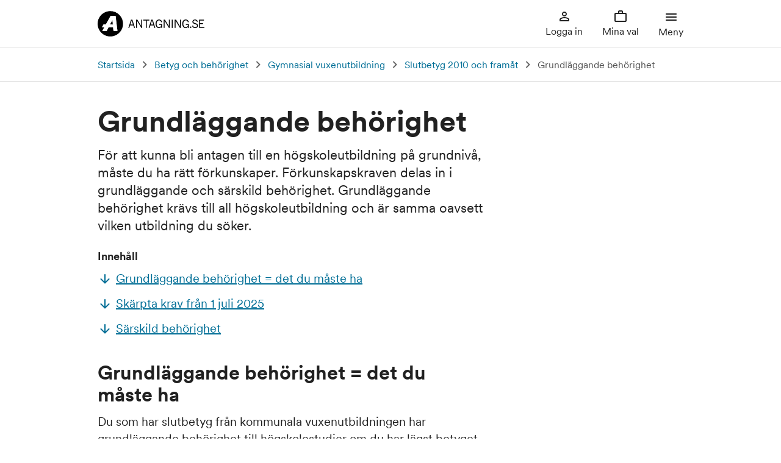

--- FILE ---
content_type: text/html; charset=utf-8
request_url: https://www.antagning.se/sv/betyg-och-behorighet/gymnasial-vuxenutbildning/slutbetyg-2010-och-framat/grundlaggande-behorighet/
body_size: 5498
content:

<!DOCTYPE html>
<html lang="sv" prefix="og: https://ogp.me/ns#">
<head>
    <title>Grundl&#228;ggande beh&#246;righet</title>
    <meta charset="utf-8">
    <meta name="viewport" content="width=device-width, initial-scale=1, shrink-to-fit=no">
    <meta name="msapplication-TileColor" content="#ffffff">
    <meta name="theme-color" content="#ffffff">

    <link rel="preload" href="/Static/Fonts/CircularXXSub-RegularSubset.woff2" as="font" type="font/woff2" crossorigin>
    <link rel="preload" href="/Static/Fonts/CircularXXSub-MediumSubset.woff2" as="font" type="font/woff2" crossorigin>
    <link rel="preload" href="/Static/Fonts/CircularXXSub-BoldSubset.woff2" as="font" type="font/woff2" crossorigin>


        <meta name="description" content="F&#246;r att kunna bli antagen till en h&#246;gskoleutbildning p&#229; grundniv&#229;, m&#229;ste du ha r&#228;tt f&#246;rkunskaper.  F&#246;rkunskapskraven delas in i grundl&#228;ggande och s&#228;rskild beh&#246;righet. Grundl&#228;ggande beh&#246;righet kr&#228;vs till all h&#246;gskoleutbildning och &#228;r samma oavsett vilken utbildning du s&#246;ker.">
        <meta property="og:description" content="F&#246;r att kunna bli antagen till en h&#246;gskoleutbildning p&#229; grundniv&#229;, m&#229;ste du ha r&#228;tt f&#246;rkunskaper.  F&#246;rkunskapskraven delas in i grundl&#228;ggande och s&#228;rskild beh&#246;righet. Grundl&#228;ggande beh&#246;righet kr&#228;vs till all h&#246;gskoleutbildning och &#228;r samma oavsett vilken utbildning du s&#246;ker.">



    <meta property="og:title" content="Grundl&#228;ggande beh&#246;righet">
    <meta property="og:type" content="website">
    <meta property="twitter:card" content="summary_large_image">

        <meta property="og:url" content="https://www.antagning.se/se/start">
        <meta property="og:site_name" content="Antagning.se">
        <meta property="og:image" content="http://www.antagning.se/images/designsystem/logo/og-image.jpg">
        <meta property="og:image:secure_url" content="https://www.antagning.se/images/designsystem/logo/og-image.jpg">
        <meta property="og:locale" content="sv_SE">
        <meta property="twitter:site" content="&commat;antagningse">

    <link rel="stylesheet" href="/Static/css/infoweb.min.css">
    <link rel="apple-touch-icon" sizes="180x180" href="/apple-touch-icon.png">
    <link rel="icon" type="image/png" sizes="32x32" href="/favicon-32x32.png">
    <link rel="icon" type="image/png" sizes="16x16" href="/favicon-16x16.png">
    <link rel="mask-icon" href="/safari-pinned-tab.svg" color="#5bbad5">

    <link href="https://www.antagning.se/sv/betyg-och-behorighet/gymnasial-vuxenutbildning/slutbetyg-2010-och-framat/grundlaggande-behorighet/" rel="canonical" />
    
    

    
    <script src="/Static/js/3pp/jquery-3.7.1.min.js"></script>
</head>

<body>

    
    



<header>

<noscript>
    <div class="technical_banner">
        <div class="warningmessageblock icon">
            <p class="banner_header block">Aktivera JavaScript</p>
            <p>Du verkar inte ha JavaScript aktiverat i din webbl&#228;sare. F&#246;r att kunna anv&#228;nda alla funktioner p&#229; Antagning.se m&#229;ste du till&#229;ta JavaScript i din webbl&#228;sare eller uppgradera till en webbl&#228;sare som kan hantera JavaScript.</p>
        </div>
    </div>
</noscript>

    <div class="header">
        <a href="#maintag" tabindex="0" class="skiplink">Till inneh&#229;ll p&#229; sidan</a>
            <a href="/se/start" class="a-logo">
                <picture>
                    <source media="(max-width:768px)" srcset="/Static/gfx/logo/a-logotype.svg" >
                    <img src="/Static/gfx/logo/a-logo-full-a.svg" alt="Till startsidan" >
                </picture>
            </a>
        


<div class="menu-buttons">


<div class="menu-button-container mypages-menu-container">

        <button type="button" class="menu-button login-button">
            <svg class='icon i-person-outline' aria-hidden='true'><use href='/Static/gfx/icons.svg#i-person-outline'></use></svg>
            Logga in
        </button>
</div>

    <div class="menu-button-container selection-menu-container">
        <button type="button" class="menu-button selection-button " >
            <span class="selection-notice-container">
                <svg class='icon i-work-outline' aria-hidden='true'><use href='/Static/gfx/icons.svg#i-work-outline'></use></svg>

            </span>
            Mina val
        </button>
    </div>

    <div class="menu-button-container navigation-menu-container">
        <button type="button" class="menu-button menu-toggle-button-burger" aria-haspopup="true" aria-expanded="false">
            <span class="icon-container-cms-burger-menu">
                <svg class='icon i-menu-burger' aria-hidden='true'><use href='/Static/gfx/icons.svg#i-menu-burger'></use></svg>
            </span>
            <span class="icon-container-cms-close-menu hide">
                <svg class='icon i-round-close' aria-hidden='true'><use href='/Static/gfx/icons.svg#i-round-close'></use></svg>
            </span>
            Meny
        </button>



<div class="menu-container">
    <div class="navigation-heading">Meny<button type="button" class="close-button"><span class="screen-reader-only">St&#228;ng huvudnavigation</span></button></div>
    <nav aria-label="Huvudnavigation">
            <ul class="plain-list menu-part">
        <li class="menu-heading ">
            <div class="menu-wrapper">
                <a href="https://www.antagning.se/se/search" class="plain-link menu-heading-item-link  ">
                    Hitta utbildningar
                </a>
            </div>
            <ul class="plain-list menu-body  hide">
                
            </ul>
        </li>

    </ul>
    <ul class="plain-list menu-part">
        <li class="menu-heading expanded">
            <div class="menu-wrapper">
                <a href="/sv/betyg-och-behorighet/" class="plain-link menu-heading-item-link  ">
                    Betyg och beh&#246;righet
                </a>
                    <button type="button" class="navigation-toggle-button expanded" aria-haspopup="true" aria-expanded="false">
                        <span class="expand-icon"></span>
                        <span class="screen-reader-only">Undermeny f&#246;r Betyg och beh&#246;righet</span>
                    </button>
            </div>
            <ul class="plain-list menu-body  expanded">
                    <li class="menu-item">
        <a class="plain-link menu-sublevel-item-link" href="/sv/betyg-och-behorighet/gymnasieskolan/">Gymnasieskolan</a>
    </li>
    <li class="menu-item active">
        <a class="plain-link menu-sublevel-item-link" href="/sv/betyg-och-behorighet/gymnasial-vuxenutbildning/">Gymnasial vuxenutbildning</a>
    </li>
    <li class="menu-item">
        <a class="plain-link menu-sublevel-item-link" href="/sv/betyg-och-behorighet/amnesbetyg-pa-gymnasieniva-gy25/">&#196;mnesbetyg (Gy25)</a>
    </li>
    <li class="menu-item">
        <a class="plain-link menu-sublevel-item-link" href="/sv/betyg-och-behorighet/utlandsk-gymnasieutbildning/">Utl&#228;ndsk gymnasieutbildning</a>
    </li>
    <li class="menu-item">
        <a class="plain-link menu-sublevel-item-link" href="/sv/betyg-och-behorighet/folkhogskola/">Folkh&#246;gskola</a>
    </li>
    <li class="menu-item">
        <a class="plain-link menu-sublevel-item-link" href="/sv/betyg-och-behorighet/reell-kompetens/">Reell kompetens</a>
    </li>
    <li class="menu-item">
        <a class="plain-link menu-sublevel-item-link" href="/sv/betyg-och-behorighet/international-baccalaureate/">International Baccalaureate</a>
    </li>
    <li class="menu-item">
        <a class="plain-link menu-sublevel-item-link" href="/sv/betyg-och-behorighet/behorighet/">Beh&#246;righet</a>
    </li>

            </ul>
        </li>

    </ul>
    <ul class="plain-list menu-part">
        <li class="menu-heading ">
            <div class="menu-wrapper">
                <a href="/sv/anmal-dig-sa-har/" class="plain-link menu-heading-item-link  ">
                    Anm&#228;l dig s&#229; h&#228;r
                </a>
                    <button type="button" class="navigation-toggle-button " aria-haspopup="true" aria-expanded="false">
                        <span class="expand-icon"></span>
                        <span class="screen-reader-only">Undermeny f&#246;r Anm&#228;l dig s&#229; h&#228;r</span>
                    </button>
            </div>
            <ul class="plain-list menu-body  hide">
                    <li class="menu-item">
        <a class="plain-link menu-sublevel-item-link" href="/sv/anmal-dig-sa-har/viktiga-datum/">Viktiga datum</a>
    </li>
    <li class="menu-item">
        <a class="plain-link menu-sublevel-item-link" href="/sv/anmal-dig-sa-har/tva-vagar-till-webbanmalan/">Dags att g&#246;ra en anm&#228;lan</a>
    </li>
    <li class="menu-item">
        <a class="plain-link menu-sublevel-item-link" href="/sv/anmal-dig-sa-har/prioritera---tank-pa-ordningen/">Prioritera - t&#228;nk p&#229; ordningen</a>
    </li>
    <li class="menu-item">
        <a class="plain-link menu-sublevel-item-link" href="/sv/anmal-dig-sa-har/ladda-upp-ratt-papper/">Ladda upp r&#228;tt dokument</a>
    </li>
    <li class="menu-item">
        <a class="plain-link menu-sublevel-item-link" href="/sv/anmal-dig-sa-har/anmalan-till-magister-och-master/">Anm&#228;lan till magister och master</a>
    </li>
    <li class="menu-item">
        <a class="plain-link menu-sublevel-item-link" href="/sv/anmal-dig-sa-har/sekretessmarkerade-personuppgifter/">F&#246;r dig med sekretessmarkerade personuppgifter</a>
    </li>

            </ul>
        </li>

    </ul>
    <ul class="plain-list menu-part">
        <li class="menu-heading ">
            <div class="menu-wrapper">
                <a href="/sv/efter-anmalan/" class="plain-link menu-heading-item-link  ">
                    Efter anm&#228;lan
                </a>
                    <button type="button" class="navigation-toggle-button " aria-haspopup="true" aria-expanded="false">
                        <span class="expand-icon"></span>
                        <span class="screen-reader-only">Undermeny f&#246;r Efter anm&#228;lan</span>
                    </button>
            </div>
            <ul class="plain-list menu-body  hide">
                    <li class="menu-item">
        <a class="plain-link menu-sublevel-item-link" href="/sv/efter-anmalan/antagningsbesked-och-svar/">Antagningsbesked och svar</a>
    </li>
    <li class="menu-item">
        <a class="plain-link menu-sublevel-item-link" href="/sv/efter-anmalan/platsfordelning-och-urval/">Platsf&#246;rdelning och urval</a>
    </li>

            </ul>
        </li>

    </ul>
    <ul class="plain-list menu-part">
        <li class="menu-heading ">
            <div class="menu-wrapper">
                <a href="/sv/studier-pa-hogskoleniva/" class="plain-link menu-heading-item-link  ">
                    Om studier p&#229; h&#246;gskoleniv&#229;
                </a>
                    <button type="button" class="navigation-toggle-button " aria-haspopup="true" aria-expanded="false">
                        <span class="expand-icon"></span>
                        <span class="screen-reader-only">Undermeny f&#246;r Om studier p&#229; h&#246;gskoleniv&#229;</span>
                    </button>
            </div>
            <ul class="plain-list menu-body  hide">
                    <li class="menu-item">
        <a class="plain-link menu-sublevel-item-link" href="/sv/studier-pa-hogskoleniva/studier-pa-hogskoleniva/">Olika niv&#229;er</a>
    </li>
    <li class="menu-item">
        <a class="plain-link menu-sublevel-item-link" href="/sv/studier-pa-hogskoleniva/basar/">Bas&#229;r</a>
    </li>
    <li class="menu-item">
        <a class="plain-link menu-sublevel-item-link" href="/sv/studier-pa-hogskoleniva/anmalnings--och-studieavgifter/">Anm&#228;lnings- och studieavgifter</a>
    </li>
    <li class="menu-item">
        <a class="plain-link menu-sublevel-item-link" href="/sv/studier-pa-hogskoleniva/universitetens-och-hogskolornas-webbplatser/">Universitetens och h&#246;gskolornas webbplatser</a>
    </li>
    <li class="menu-item">
        <a class="plain-link menu-sublevel-item-link" href="/sv/studier-pa-hogskoleniva/antagningsstatistik/">Antagningsstatistik</a>
    </li>
    <li class="menu-item">
        <a class="plain-link menu-sublevel-item-link" href="/sv/studier-pa-hogskoleniva/liten-ordlista/">Ordlista</a>
    </li>

            </ul>
        </li>

    </ul>
    <ul class="plain-list menu-part">
        <li class="menu-heading ">
            <div class="menu-wrapper">
                <a href="/sv/vanliga-fragor-och-svar/" class="plain-link menu-heading-item-link  ">
                    Vanliga fr&#229;gor och svar
                </a>
                    <button type="button" class="navigation-toggle-button " aria-haspopup="true" aria-expanded="false">
                        <span class="expand-icon"></span>
                        <span class="screen-reader-only">Undermeny f&#246;r Vanliga fr&#229;gor och svar</span>
                    </button>
            </div>
            <ul class="plain-list menu-body  hide">
                    <li class="menu-item">
        <a class="plain-link menu-sublevel-item-link" href="/sv/vanliga-fragor-och-svar/sok-bland-vara-fragor-och-svar/">S&#246;k bland v&#229;ra fr&#229;gor och svar</a>
    </li>
    <li class="menu-item">
        <a class="plain-link menu-sublevel-item-link" href="/sv/vanliga-fragor-och-svar/konto/">Inloggning och profil</a>
    </li>
    <li class="menu-item">
        <a class="plain-link menu-sublevel-item-link" href="/sv/vanliga-fragor-och-svar/anmalan/">Anm&#228;lan</a>
    </li>
    <li class="menu-item">
        <a class="plain-link menu-sublevel-item-link" href="/sv/vanliga-fragor-och-svar/antagningsbesked-och-svar/">Antagningsbesked och svar</a>
    </li>
    <li class="menu-item">
        <a class="plain-link menu-sublevel-item-link" href="/sv/vanliga-fragor-och-svar/behorighet-urval-och-urvalsgrupper/">Beh&#246;righet, urval och urvalsgrupper</a>
    </li>
    <li class="menu-item">
        <a class="plain-link menu-sublevel-item-link" href="/sv/vanliga-fragor-och-svar/behorighet-och-meriter/">Meriter och dokument</a>
    </li>
    <li class="menu-item">
        <a class="plain-link menu-sublevel-item-link" href="/sv/vanliga-fragor-och-svar/hitta-utbildningar/">Hitta utbildningar</a>
    </li>
    <li class="menu-item">
        <a class="plain-link menu-sublevel-item-link" href="/sv/vanliga-fragor-och-svar/anmalnings--och-studieavgifter/">Anm&#228;lnings- och studieavgifter</a>
    </li>
    <li class="menu-item">
        <a class="plain-link menu-sublevel-item-link" href="/sv/vanliga-fragor-och-svar/amnesbetyg-gy25/">&#196;mnesbetyg (Gy25)</a>
    </li>
    <li class="menu-item">
        <a class="plain-link menu-sublevel-item-link" href="/sv/vanliga-fragor-och-svar/aktuellt/">Aktuellt</a>
    </li>

            </ul>
        </li>

    </ul>
    <ul class="plain-list menu-part">
        <li class="menu-heading ">
            <div class="menu-wrapper">
                <a href="/sv/om-antagning.se/" class="plain-link menu-heading-item-link  ">
                    Om Antagning.se
                </a>
                    <button type="button" class="navigation-toggle-button " aria-haspopup="true" aria-expanded="false">
                        <span class="expand-icon"></span>
                        <span class="screen-reader-only">Undermeny f&#246;r Om Antagning.se</span>
                    </button>
            </div>
            <ul class="plain-list menu-body  hide">
                    <li class="menu-item">
        <a class="plain-link menu-sublevel-item-link" href="/sv/om-antagning.se/om-webblasare/">Om webbl&#228;sare</a>
    </li>
    <li class="menu-item">
        <a class="plain-link menu-sublevel-item-link" href="/sv/om-antagning.se/hantering-av-personuppgifter/">Hantering av personuppgifter</a>
    </li>
    <li class="menu-item">
        <a class="plain-link menu-sublevel-item-link" href="/sv/om-antagning.se/offentlighetsprincipen/">Offentlighetsprincipen</a>
    </li>
    <li class="menu-item">
        <a class="plain-link menu-sublevel-item-link" href="/sv/om-antagning.se/minoritetssprak/">Minoritetsspr&#229;k</a>
    </li>
    <li class="menu-item">
        <a class="plain-link menu-sublevel-item-link" href="/sv/om-antagning.se/cookies/">Cookies</a>
    </li>
    <li class="menu-item">
        <a class="plain-link menu-sublevel-item-link" href="/sv/om-antagning.se/om-webbplatsen/">Om webbplatsen</a>
    </li>
    <li class="menu-item">
        <a class="plain-link menu-sublevel-item-link" href="/sv/om-antagning.se/tillganglighet-pa-antagning.se/">Tillg&#228;nglighet</a>
    </li>

            </ul>
        </li>

    </ul>

    </nav>
    <form class="searchform" action="/sv/search" method="post">
        <div class="textfield">
            <input type="search" id="search-information" name="q" value="" autocomplete="off" placeholder="T.ex. viktiga datum" maxlength="999" class="ui-autocomplete-input">
            <label for="search-information">
                S&#246;k information
            </label>
        </div>
        <button type="submit" class="contained-button">S&#246;k</button>
    </form>
    <div class="iconlinkblock">
            <div class="menu-icon-link faq">
                <a href="/sv/vanliga-fragor-och-svar/">Antagningsservice</a>
            </div>
            </div>
</div>
    </div>
</div>
    </div>
</header>
    








<div class="breadcrumbs">

    <span class="hidden breadcrumbs-desktop">Du &#228;r h&#228;r</span>
    <span class="hidden breadcrumbs-mobile">F&#246;reg&#229;ende sida</span>

    <nav class="breadcrumbs-label" aria-label="F&#246;reg&#229;ende sida">
        <ol class="plain-list">
            <li class="path-section">
                    <a href="/se/start">Startsida</a>
            </li>

                        <li class="path-section">
                <a href="/sv/betyg-och-behorighet/">Betyg och beh&#246;righet</a>
            </li>
            <li class="path-section">
                <a href="/sv/betyg-och-behorighet/gymnasial-vuxenutbildning/">Gymnasial vuxenutbildning</a>
            </li>
            <li class="path-section">
                <a href="/sv/betyg-och-behorighet/gymnasial-vuxenutbildning/slutbetyg-2010-och-framat/">Slutbetyg 2010 och fram&#229;t</a>
            </li>
            <li class="path-current-page" aria-current="page">
                Grundl&#228;ggande beh&#246;righet
            </li>

        </ol>
    </nav>

</div>

<a tabindex="-1" id="maintag"></a>

<main class="articlepage">
    <section>
        <article class="main-content">

                            <h1>Grundl&#228;ggande beh&#246;righet</h1>

                            <p class="introduction">F&#246;r att kunna bli antagen till en h&#246;gskoleutbildning p&#229; grundniv&#229;, m&#229;ste du ha r&#228;tt f&#246;rkunskaper.  F&#246;rkunskapskraven delas in i grundl&#228;ggande och s&#228;rskild beh&#246;righet. Grundl&#228;ggande beh&#246;righet kr&#228;vs till all h&#246;gskoleutbildning och &#228;r samma oavsett vilken utbildning du s&#246;ker.</p>

                            <nav class="nav-main table-of-contents" data-toggle="toc" aria-label="Inneh&#229;llsf&#246;rteckning"></nav>

            <h2>Grundl&auml;ggande beh&ouml;righet&nbsp;= det du m&aring;ste ha</h2>
<p>Du som har slutbetyg fr&aring;n&nbsp;kommunala vuxenutbildningen har grundl&auml;ggande beh&ouml;righet till h&ouml;gskolestudier om du har l&auml;gst betyget Godk&auml;nt i:</p>
<ul>
<li>minst 2&nbsp;250 gymnasiepo&auml;ng</li>
<li>Engelska A/Engelska 5 (eller h&ouml;gre niv&aring;)</li>
<li>Matematik A/Matematik 1 (eller h&ouml;gre niv&aring;)</li>
<li>Svenska A/Svenska 1 och Svenska B/Svenska 2. Svenska 3 kan ers&auml;tta n&aring;gon av kurserna i svenska. Samma regler g&auml;ller f&ouml;r Svenska som andraspr&aring;k.</li>
</ul>
<p>Om du saknar n&aring;got av det h&auml;r kan du komplettera f&ouml;r att uppfylla kraven f&ouml;r grundl&auml;ggande beh&ouml;righet.&nbsp;</p>
<p>Samlat betygsdokument fr&aring;n gymnasiet i kombination med samlat betygsdokument fr&aring;n komvux ger inte grundl&auml;ggande beh&ouml;righet. Det kr&auml;vs ett slutbetyg eller gymnasieexamen.</p>
<h2>Sk&auml;rpta krav fr&aring;n 1 juli 2025</h2>
<p>Om du inte uppfyller de h&auml;r kraven f&ouml;r grundl&auml;ggande beh&ouml;righet senast den 1 juli 2025 sk&auml;rps kraven s&aring; att du dessutom m&aring;ste ha godk&auml;nt betyg (E) i Svenska 1, 2 och 3 eller Svenska som andraspr&aring;k 1, 2 och 3, Engelska 5 och 6 och Matematik 1, eller godk&auml;nt i motsvarande &auml;ldre kurs (observera att f&ouml;r Svenska 3 finns ingen motsvarande kurs).</p>
<p>Du m&aring;ste &auml;ven uppfylla kravet p&aring; l&auml;gst betyget Godk&auml;nt i minst 2&nbsp;250 gymnasiepo&auml;ng.</p>
<h2>S&auml;rskild beh&ouml;righet</h2>
<p>Till m&aring;nga utbildningar kr&auml;vs, f&ouml;rutom grundl&auml;ggande beh&ouml;righet, ocks&aring;&nbsp;<a href="/sv/betyg-och-behorighet/gymnasial-vuxenutbildning/slutbetyg-2010-och-framat/sarskild-behorighet/">s&auml;rskild beh&ouml;righet</a>.</p>

             



                <div class="last-updated">
                    <span>Senast uppdaterad: 04 april 2023</span>
                </div>
        </article>

        <nav class="nav-right table-of-contents" data-toggle="toc" aria-label="Inneh&#229;llsf&#246;rteckning h&#246;ger"></nav>
        
    </section>

   


</main>





<footer class="infoweb footer">
    <div class="link-footer">
        <div class="footergrid">
            <div class="footer-column">
                <h2>Kontakta oss</h2>
<p>Ring chatta eller mejla:<br /><a href="/sv/vanliga-fragor-och-svar/">Antagningsservice</a></p>
<p><a href="/sv/vanliga-fragor-och-svar/">Vanliga fr&aring;gor och svar</a></p>
<p><a href="/sv/studier-pa-hogskoleniva/universitetens-och-hogskolornas-webbplatser/">Sveriges universitet och h&ouml;gskolor</a></p>
            </div>
            <div class="footer-column">
                <h2>Om oss</h2>
<p><a href="/sv/om-antagning.se/">Om antagning.se</a></p>
<p><a href="/sv/om-antagning.se/tillganglighet-pa-antagning.se/">Tillg&auml;nglighet</a></p>
<p><a href="/sv/om-antagning.se/hantering-av-personuppgifter/">Hantering av personuppgifter</a></p>
            </div>
            <div class="footer-column">
                <h2>Andra webbplatser</h2>
<p>Utbildningar p&aring; engelska:<br /><a href="https://www.universityadmissions.se/intl/start"><span lang="en" data-lang="English">Universityadmissions</span>.se</a></p>
<p>Om att studera p&aring; h&ouml;gskolan:<br /><a href="https://www.studera.nu">Studera.nu</a></p>
<p>Anm&auml;lan till h&ouml;gskoleprovet:<br /><a href="https://www.hogskoleprov.nu">Hogskoleprov.nu</a></p>
            </div>
        </div>
    </div>
    <div class="logo-footer">
        <div class="footergrid">
            <div class="logo-wrapper">
                    <a class="uhrlogo" href="http://www.uhr.se/">
                        <img class="logo_sv" height="50" width="189" loading="lazy" src="/Static/gfx/logo/uhr-logo-rgb-lila-sv.svg" alt="Universitets- och h&#246;gskoler&#229;det">
                    </a>
                <p>I samarbete med Sveriges universitet och h&#246;gskolor</p>
            </div>
        </div>
    </div>
</footer>

    <script type="text/javascript" src="https://dl.episerver.net/current/epi-util/find.js"></script>
<script type="text/javascript">
if(typeof FindApi === 'function'){var api = new FindApi();api.setApplicationUrl('/');api.setServiceApiBaseUrl('/find_v2/');api.processEventFromCurrentUri();api.bindWindowEvents();api.bindAClickEvent();api.sendBufferedEvents();}
</script>


    <script type="module" src="/Static/js/infoweb.min.js"></script>

            <script defer data-domain="antagning.se" src="https://plausible.io/js/script.manual.tagged-events.js"></script>
        <script defer src="/Static/js/plausible-manually-events.min.js"></script>
        <script defer src="/Static/js/plausible-manually-pageview.min.js"></script>

</body>
</html>


--- FILE ---
content_type: image/svg+xml
request_url: https://www.antagning.se/Static/gfx/logo/a-logo-full-a.svg
body_size: 892
content:
<svg xmlns="http://www.w3.org/2000/svg" width="176" height="42" viewBox="0 0 176 42">
  <g fill="none">
    <polygon fill="#010101" points="20.326 22.147 25.003 22.147 24.291 14.433"/>
    <path fill="#010101" d="M35.5719,6.321 C28.549621,-0.711718307 17.5371118,-1.8039218 9.27023446,3.7124418 C1.00335708,9.22880541 -2.21497354,19.8170354 1.58375227,29.0007825 C5.38247808,38.1845297 15.1400443,43.4054653 24.8881816,41.4701754 C34.636319,39.5348855 41.659476,30.9824863 41.6619529,21.0441 C41.6743684,15.5210656 39.4822452,10.2214186 35.5719,6.321 Z M26.0169,32.865 L25.41,26.6532 L17.9886,26.6532 L14.8386,32.865 L7.623,32.865 L11.0775,26.6532 L7.1148,26.6532 L9.7566,22.1466 L13.5177,22.1466 L21.2415,8.2236 L29.4735,8.2236 L32.5227,32.865 L26.0169,32.865 Z"/>
    <path fill="#FFF" d="M21.2415,8.1228 L13.5177,22.05 L9.7566,22.05 L7.1148,26.5545 L11.0775,26.5545 L7.623,32.76 L14.8386,32.76 L17.9886,26.5503 L25.41,26.5503 L26.019,32.76 L32.4219,32.76 L29.3727,8.1228 L21.2415,8.1228 Z M20.3259,22.1466 L24.2907,14.5341 L25.0026,22.1466 L20.3259,22.1466 Z"/>
    <path fill="#010101" d="M56.9394,14.2506 L54.7113,14.2506 L50.3013,27.8292 L51.8364,27.8292 L53.1867,23.6859 L58.4367,23.6859 L59.7723,27.8292 L61.2969,27.8292 L56.9394,14.2506 Z M57.9474,22.1781 L53.6739,22.1781 L55.8222,15.5778 L57.9474,22.1781 Z"/>
    <polygon fill="#010101" points="71.595 14.251 71.595 24.906 65.174 14.301 65.142 14.251 62.954 14.251 62.954 27.829 64.46 27.829 64.46 15.897 71.61 27.779 71.641 27.829 73.093 27.829 73.093 14.251"/>
    <polygon fill="#010101" points="74.703 14.251 74.703 15.739 78.973 15.739 78.973 27.829 80.478 27.829 80.478 15.739 84.712 15.739 84.712 14.251"/>
    <path fill="#010101" d="M90.2286 14.2506L87.99 14.2506 83.58 27.8292 85.113 27.8292 86.4633 23.6859 91.7133 23.6859 93.0468 27.8292 94.5735 27.8292 90.2286 14.2506zM91.2366 22.1781L86.961 22.1781 89.1114 15.5778 91.2366 22.1781zM100.8882 22.68L104.2209 22.68C104.223639 23.1698492 104.168661 23.6583157 104.0571 24.1353 103.939868 24.575034 103.734853 24.9864933 103.4544 25.3449 103.131639 25.7528138 102.720106 26.0817528 102.2511 26.3067 101.749636 26.5619589 101.194691 26.6943971 100.632 26.6931 99.911488 26.6893583 99.2104822 26.458629 98.6286 26.0337 97.9537436 25.5197115 97.4495068 24.8142192 97.1817 24.0093 96.8271955 23.0388191 96.6514572 22.0121377 96.663 20.979 96.663 19.1667 97.0704 17.766 97.8726 16.8168 98.6748 15.8676 99.6177 15.3951 100.6845 15.3951 101.251468 15.3903707 101.808525 15.543816 102.2931 15.8382 102.799551 16.1547823 103.224074 16.5865002 103.5321 17.0982 103.77959 17.5298489 103.968835 17.9923686 104.0949 18.4737L104.1201 18.5661 105.7371 18.2448 105.7077 18.1356C105.539056 17.4279021 105.249941 16.7544846 104.853 16.1448 104.379357 15.4718673 103.744761 14.928237 103.0071 14.5635 102.256986 14.1874029 101.429117 13.9924832 100.59 13.9942818 99.0655758 13.9840506 97.6158979 14.6538434 96.6357 15.8214 95.5626 17.0289 95.0166 18.7971 95.0166 21.0714 95.0166 23.3457 95.5836 25.137 96.6966 26.4138 97.6413261 27.5190126 99.0358737 28.1367524 100.4892 28.0938 101.253726 28.1084508 102.009935 27.9331085 102.69 27.5835 103.274173 27.2622935 103.793342 26.8349934 104.2209 26.3235L104.2209 27.8355 105.7077 27.8355 105.7077 21.1743 100.8777 21.1743 100.8882 22.68z"/>
    <polygon fill="#010101" points="116.789 14.251 116.789 24.906 110.368 14.301 110.336 14.251 108.148 14.251 108.148 27.829 109.654 27.829 109.654 15.897 116.804 27.779 116.836 27.829 118.287 27.829 118.287 14.251"/>
    <rect width="1.506" height="13.579" x="121.508" y="14.251" fill="#010101"/>
    <polygon fill="#010101" points="134.904 14.251 134.904 24.906 128.482 14.301 128.451 14.251 126.263 14.251 126.263 27.829 127.768 27.829 127.768 15.897 134.919 27.779 134.95 27.829 136.401 27.829 136.401 14.251"/>
    <path fill="#010101" d="M144.6312,22.68 L147.9639,22.68 C147.966639,23.1698492 147.911661,23.6583157 147.8001,24.1353 C147.682127,24.5751574 147.476402,24.9866074 147.1953,25.3449 C146.87335,25.7527729 146.462505,26.0817358 145.9941,26.3067 C145.491754,26.5616024 144.936217,26.6940101 144.3729,26.6931 C143.653107,26.6889177 142.952901,26.45821 142.3716,26.0337 C141.695111,25.520845 141.189912,24.815031 140.9226,24.0093 C140.568095,23.0388191 140.392357,22.0121377 140.4039,20.979 C140.4039,19.1667 140.8113,17.766 141.6135,16.8168 C142.4157,15.8676 143.3586,15.3951 144.4275,15.3951 C144.99377,15.3906506 145.550078,15.5440896 146.034,15.8382 C146.540451,16.1547823 146.964974,16.5865002 147.273,17.0982 C147.521438,17.527656 147.712085,17.9880343 147.84,18.4674 L147.8673,18.5598 L149.4822,18.2385 L149.4528,18.1293 C149.284805,17.4217376 148.996403,16.7483277 148.6002,16.1385 C148.125308,15.4659022 147.490132,14.922394 146.7522,14.5572 C145.998383,14.1816808 145.166755,13.9888813 144.3246,13.9942848 C142.800303,13.9846393 141.350864,14.6543219 140.3703,15.8214 C139.2972,17.0289 138.7533,18.7971 138.7533,21.0714 C138.7533,23.3457 139.3182,25.137 140.4333,26.4138 C141.378026,27.5190126 142.772574,28.1367524 144.2259,28.0938 C144.993908,28.1096684 145.753809,27.9343067 146.4372,27.5835 C147.020345,27.2616723 147.538718,26.8344421 147.966,26.3235 L147.966,27.8355 L149.4549,27.8355 L149.4549,21.1743 L144.6249,21.1743 L144.6312,22.68 Z"/>
    <rect width="1.955" height="2.22" x="151.477" y="25.61" fill="#010101"/>
    <path fill="#010101" d="M163.59,21.6846 C162.96,21.0546 161.7987,20.4981 160.1502,20.0277 C158.7915,19.635 157.9053,19.236 157.5126,18.8391 C157.147574,18.5034074 156.93586,18.0329325 156.9267,17.5371 C156.930197,16.9470779 157.194693,16.3888683 157.6491,16.0125 C158.188375,15.5601575 158.877975,15.3270425 159.5811,15.3594 C160.282253,15.3427267 160.969127,15.5591291 161.5341,15.9747 C162.10108,16.4225854 162.504775,17.0447321 162.6828,17.745 L162.7122,17.8479 L164.262,17.3712 L164.2326,17.2725 C164.083147,16.709814 163.824881,16.181867 163.4724,15.7185 C163.013727,15.1516514 162.421232,14.7078218 161.7483,14.427 C161.056487,14.1384231 160.313882,13.9913302 159.5643,13.9943529 C158.3043,13.9943529 157.2543,14.3619 156.4731,15.0864 C155.716976,15.7433722 155.28456,16.6971421 155.2887,17.6988 C155.277905,18.5950224 155.669392,19.4488962 156.3555,20.0256 C157.0506,20.6556 158.2245,21.1953 159.8436,21.6615 C161.0175,21.9975 161.805,22.3314 162.1851,22.6527 C162.650907,23.0291691 162.919897,23.597293 162.9159,24.1962 C162.913695,24.8667949 162.614564,25.5019686 162.099,25.9308 C161.5551,26.4201 160.7907,26.6679 159.8289,26.6679 C159.21438,26.683689 158.606369,26.5389243 158.0649,26.2479 C157.590051,25.9789455 157.187859,25.5983768 156.8931,25.1391 C156.676902,24.7648972 156.514983,24.3618675 156.4122,23.9421 L156.3828,23.8413 L154.7889,24.2613 L154.8162,24.3642 C154.963388,24.9839477 155.226295,25.5703231 155.5911,26.0925 C156.060828,26.7240263 156.679929,27.2291199 157.3929,27.5625 C158.155538,27.9171224 158.987893,28.0965093 159.8289,28.0875 C161.2422,28.0875 162.393,27.6969 163.2498,26.9262 C164.076872,26.2243785 164.551199,25.1926978 164.5455,24.108 C164.569455,23.2039367 164.224502,22.3290461 163.59,21.6846 L163.59,21.6846 Z"/>
    <polygon fill="#010101" points="167.752 26.332 167.752 21.384 172.645 21.384 172.645 19.885 167.752 19.885 167.752 15.731 174.329 15.731 174.329 14.251 166.244 14.251 166.244 27.829 174.964 27.829 174.964 26.332"/>
  </g>
</svg>


--- FILE ---
content_type: image/svg+xml
request_url: https://www.antagning.se/Static/gfx/logo/uhr-logo-rgb-lila-sv.svg
body_size: 1310
content:
﻿<svg xmlns="http://www.w3.org/2000/svg" xmlns:xlink="http://www.w3.org/1999/xlink" version="1.1" id="Lager_1" x="0px" y="0px" viewBox="0 0 188.816 50" style="enable-background:new 0 0 188.816 50;" xml:space="preserve">
<style type="text/css">
	.st0{fill:#62269E;}
</style>
<g>
	<g>
		<g>
			<g>
				<path d="M60.361,16.141V7.034h1.651v8.917c0,2.997,1.1,4.137,3.491,4.137c2.277,0,3.662-0.91,3.662-4.402V7.034h1.556v8.898      c0,3.472-1.689,5.559-5.275,5.559C62.182,21.493,60.361,19.632,60.361,16.141z"/>
				<path d="M73.29,11.872h1.518l-0.038,1.385c0.456-0.834,1.385-1.613,2.79-1.613c1.556,0,2.885,0.967,2.885,3.263v6.414h-1.518      v-6.509c0-1.138-0.512-1.783-1.651-1.783c-1.366,0-2.467,0.682-2.467,2.733v5.559H73.29C73.29,21.322,73.29,11.872,73.29,11.872      z"/>
				<path d="M82.737,7.034h1.613v1.802h-1.613V7.034z M82.773,11.872h1.537v9.449h-1.537V11.872z"/>
				<path d="M85.707,11.872h1.632l2.562,7.817l2.505-7.817h1.499l-3.244,9.449h-1.634L85.707,11.872z"/>
				<path d="M98.738,20.221c1.499,0,2.277-0.834,2.676-2.315l1.328,0.266c-0.494,1.86-1.594,3.339-4.023,3.339      c-2.714,0-4.326-2.163-4.326-4.896c0-2.847,1.518-4.972,4.193-4.972c2.41,0,4.118,1.537,4.232,5.18h-6.906      C95.986,18.817,96.783,20.221,98.738,20.221z M101.243,15.668c-0.228-1.954-1.081-2.714-2.657-2.714      c-1.594,0-2.429,1.005-2.638,2.714H101.243z"/>
				<path d="M104.605,11.872h1.518l-0.038,1.48c0.399-0.929,1.062-1.708,2.22-1.708c0.741,0,1.233,0.209,1.575,0.532l-0.626,1.309      h-0.038c-0.266-0.342-0.608-0.532-1.157-0.532c-1.024,0-1.935,0.929-1.935,3.187v5.18h-1.518v-9.449H104.605z"/>
				<path d="M110.391,18.608l1.404-0.285c0.266,1.119,0.72,1.878,2.429,1.878c1.157,0,2.068-0.513,2.068-1.575      c0-1.119-0.853-1.214-2.619-1.65c-1.746-0.437-2.997-1.024-2.997-2.676c0-1.784,1.48-2.657,3.168-2.657      c1.974,0,2.904,0.627,3.491,2.03l-1.271,0.588c-0.361-0.967-0.948-1.328-2.163-1.328c-1.29,0-1.784,0.55-1.784,1.271      c0,0.948,0.682,1.062,2.334,1.461c1.783,0.437,3.282,0.893,3.282,2.959c0,1.67-1.404,2.885-3.396,2.885      C112.004,21.512,110.695,20.487,110.391,18.608z"/>
				<path d="M119.427,7.034h1.613v1.802h-1.613V7.034z M119.465,11.872h1.537v9.449h-1.537V11.872z"/>
				<path d="M122.408,13.106v-1.233h1.517V9.235c0.494-0.418,1.138-1.138,1.442-1.594h0.057v4.232h1.708v1.233h-1.708v6.148      c0,0.758,0.266,0.929,0.834,0.929c0.399,0,0.701-0.133,0.929-0.304h0.038l-0.228,1.328c-0.266,0.133-0.682,0.304-1.328,0.304      c-0.55,0-1.024-0.152-1.29-0.456c-0.304-0.304-0.456-1.024-0.456-1.726v-6.224H122.408z"/>
				<path d="M132.28,20.221c1.499,0,2.277-0.834,2.676-2.315l1.328,0.266c-0.494,1.86-1.594,3.339-4.023,3.339      c-2.714,0-4.326-2.163-4.326-4.896c0-2.847,1.517-4.972,4.193-4.972c2.41,0,4.117,1.537,4.231,5.18h-6.906      C129.529,18.817,130.326,20.221,132.28,20.221z M134.784,15.668c-0.228-1.954-1.081-2.714-2.657-2.714      c-1.594,0-2.429,1.005-2.638,2.714H134.784z"/>
				<path d="M136.948,13.106v-1.233h1.517V9.235c0.494-0.418,1.138-1.138,1.442-1.594h0.057v4.232h1.708v1.233h-1.708v6.148      c0,0.758,0.266,0.929,0.834,0.929c0.399,0,0.701-0.133,0.929-0.304h0.038l-0.228,1.328c-0.266,0.133-0.682,0.304-1.328,0.304      c-0.55,0-1.024-0.152-1.29-0.456c-0.304-0.304-0.456-1.024-0.456-1.726v-6.224H136.948z"/>
				<path d="M142.691,18.608l1.404-0.285c0.266,1.119,0.72,1.878,2.429,1.878c1.157,0,2.068-0.513,2.068-1.575      c0-1.119-0.853-1.214-2.619-1.65c-1.746-0.437-2.997-1.024-2.997-2.676c0-1.784,1.48-2.657,3.168-2.657      c1.973,0,2.904,0.627,3.491,2.03l-1.271,0.588c-0.361-0.967-0.948-1.328-2.163-1.328c-1.29,0-1.783,0.55-1.783,1.271      c0,0.948,0.682,1.062,2.334,1.461c1.784,0.437,3.282,0.893,3.282,2.959c0,1.67-1.404,2.885-3.396,2.885      C144.304,21.512,142.995,20.487,142.691,18.608z"/>
				<path d="M151.475,15.611h4.06v1.48h-4.06V15.611z"/>
			</g>
			<g>
				<path d="M161.692,16.559c0-2.733,1.575-4.915,4.383-4.915c2.828,0,4.364,2.163,4.364,4.953c0,2.752-1.518,4.915-4.383,4.915      C163.323,21.512,161.692,19.349,161.692,16.559z M168.882,16.616c0-2.011-0.815-3.643-2.809-3.643      c-1.992,0-2.828,1.537-2.828,3.548c0,2.049,0.815,3.7,2.828,3.7C168.085,20.221,168.882,18.665,168.882,16.616z"/>
				<path d="M171.712,16.559c0-2.904,1.556-4.915,4.232-4.915c2.144,0,3.225,1.081,3.795,2.923l-1.385,0.304      c-0.399-1.252-0.929-1.897-2.41-1.897c-1.841,0-2.676,1.404-2.676,3.548c0,2.03,0.741,3.7,2.771,3.7      c1.594,0,2.239-0.967,2.6-2.467l1.385,0.285c-0.532,2.068-1.689,3.472-4.004,3.472      C173.269,21.512,171.712,19.254,171.712,16.559z"/>
				<path d="M181.596,6.958h1.518v6.243c0.455-0.834,1.271-1.556,2.676-1.556c1.537,0,2.845,0.986,2.845,3.263v6.414h-1.518v-6.509      c0-1.119-0.456-1.783-1.613-1.783c-1.366,0-2.391,0.682-2.391,2.733v5.559h-1.518V6.958H181.596z"/>
			</g>
		</g>
		<g>
			<path d="M60.361,26.054h1.518v6.243c0.456-0.834,1.271-1.556,2.676-1.556c1.537,0,2.847,0.986,2.847,3.263v6.414h-1.518v-6.509     c0-1.119-0.456-1.783-1.613-1.783c-1.366,0-2.391,0.682-2.391,2.733v5.559h-1.518V26.054z"/>
			<path d="M69.121,35.655c0-2.733,1.575-4.915,4.383-4.915c2.828,0,4.364,2.163,4.364,4.953c0,2.752-1.518,4.915-4.383,4.915     C70.752,40.608,69.121,38.445,69.121,35.655z M76.311,35.712c0-2.011-0.815-3.643-2.809-3.643c-1.992,0-2.828,1.537-2.828,3.548     c0,2.049,0.815,3.7,2.828,3.7C75.514,39.318,76.311,37.761,76.311,35.712z M71.246,26.889h1.594v1.764h-1.594     C71.246,28.653,71.246,26.889,71.246,26.889z M74.129,26.889h1.594v1.764h-1.594V26.889z"/>
			<path d="M79.347,34.156c0-2.068,1.423-3.415,3.833-3.415c1.442,0,2.619,0.494,3.32,1.347c0.342-0.853,0.796-1.309,1.575-1.309     c0.532,0,0.815,0.171,1.062,0.456l-0.663,1.214h-0.038c-0.171-0.228-0.323-0.304-0.607-0.304c-0.399,0-0.682,0.437-0.682,0.948     c0,0.323,0.095,0.513,0.095,1.1c0,2.277-1.594,3.377-3.966,3.377c-0.682,0-1.29-0.114-1.84-0.323     c-0.607,0.152-0.986,0.418-0.986,0.91c0,0.739,1.024,0.777,2.429,0.777h0.588c1.651,0,2.486,0.076,3.282,0.361     c1.1,0.399,1.556,1.195,1.556,2.372c0,2.106-1.746,2.959-4.649,2.959c-2.959,0-4.687-0.777-4.687-2.714     c0-0.872,0.607-1.518,1.214-1.841c-0.72-0.266-1.176-0.758-1.176-1.65c0-0.853,0.682-1.461,1.48-1.727     C79.765,36.11,79.347,35.256,79.347,34.156z M80.373,41.803c0,1.1,0.872,1.594,3.301,1.594c2.41,0,3.187-0.569,3.187-1.727     c0-0.532-0.133-0.815-0.701-1.024c-0.607-0.209-1.233-0.228-2.277-0.228H83.37c-0.72,0-1.404,0-2.03-0.076     C80.771,40.627,80.373,41.119,80.373,41.803z M85.723,34.175c0-1.499-0.872-2.22-2.505-2.22c-1.556,0-2.353,0.701-2.353,2.22     c0,1.594,0.929,2.182,2.429,2.182C84.832,36.357,85.723,35.769,85.723,34.175z"/>
			<path d="M89.281,37.704l1.404-0.285c0.266,1.119,0.72,1.878,2.429,1.878c1.157,0,2.068-0.513,2.068-1.575     c0-1.119-0.853-1.214-2.619-1.65c-1.746-0.437-2.997-1.024-2.997-2.676c0-1.784,1.48-2.657,3.168-2.657     c1.973,0,2.904,0.627,3.491,2.03l-1.271,0.588c-0.361-0.967-0.948-1.328-2.163-1.328c-1.29,0-1.784,0.55-1.784,1.271     c0,0.948,0.682,1.062,2.334,1.461c1.784,0.437,3.282,0.893,3.282,2.959c0,1.67-1.404,2.885-3.396,2.885     C90.894,40.608,89.585,39.583,89.281,37.704z"/>
			<path d="M99.864,40.418h-1.518V26.054h1.518v8.993l3.377-4.079h1.689l-3.111,3.719l3.586,5.73h-1.727l-2.828-4.554l-0.986,1.157     V40.418z"/>
			<path d="M105.63,35.655c0-2.733,1.575-4.915,4.383-4.915c2.828,0,4.364,2.163,4.364,4.953c0,2.752-1.518,4.915-4.383,4.915     C107.262,40.608,105.63,38.445,105.63,35.655z M112.821,35.712c0-2.011-0.815-3.643-2.809-3.643     c-1.992,0-2.828,1.537-2.828,3.548c0,2.049,0.815,3.7,2.828,3.7C112.024,39.318,112.821,37.761,112.821,35.712z"/>
			<path d="M116.25,26.054h1.537v14.364h-1.537V26.054z"/>
			<path d="M123.985,39.318c1.499,0,2.277-0.834,2.676-2.315l1.328,0.266c-0.494,1.86-1.594,3.339-4.023,3.339     c-2.714,0-4.326-2.163-4.326-4.896c0-2.847,1.518-4.972,4.193-4.972c2.41,0,4.118,1.537,4.232,5.18h-6.906     C121.233,37.913,122.031,39.318,123.985,39.318z M126.49,34.764c-0.228-1.954-1.081-2.714-2.657-2.714     c-1.594,0-2.429,1.005-2.638,2.714H126.49z"/>
			<path d="M129.853,30.969h1.517l-0.038,1.48c0.399-0.929,1.062-1.708,2.22-1.708c0.739,0,1.233,0.209,1.575,0.532l-0.627,1.309     h-0.038c-0.266-0.342-0.607-0.532-1.157-0.532c-1.024,0-1.935,0.929-1.935,3.187v5.18h-1.517     C129.853,40.418,129.853,30.969,129.853,30.969z"/>
			<path d="M141.457,33.985c0-1.328-0.626-1.916-1.84-1.916c-1.252,0-1.897,0.494-2.467,1.67l-1.252-0.663     c0.701-1.594,2.011-2.334,3.795-2.334c1.537,0,3.282,0.815,3.282,3.358v4.307c0,0.627,0.133,0.893,0.627,0.893     c0.342,0,0.569-0.095,0.796-0.228h0.038l-0.152,1.252c-0.19,0.095-0.589,0.266-1.005,0.266c-0.948,0-1.537-0.494-1.746-1.423     c-0.72,0.91-1.689,1.461-2.999,1.461c-1.688,0-3.016-0.777-3.016-2.562c0-2.619,2.904-3.13,5.939-3.244     C141.457,34.822,141.457,33.985,141.457,33.985z M137.035,38.027c0,0.834,0.475,1.366,1.746,1.366     c1.48,0,2.676-0.834,2.676-2.087v-1.385C139.085,36.016,137.035,36.338,137.035,38.027z M137.738,27.611     c0-1.081,0.682-1.973,1.878-1.973c1.1,0,1.878,0.758,1.878,1.973c0,1.043-0.663,1.974-1.878,1.974     C138.421,29.583,137.738,28.673,137.738,27.611z M140.621,27.611c0-0.739-0.322-1.195-1.005-1.195     c-0.682,0-0.986,0.399-0.986,1.157c0,0.796,0.304,1.233,0.986,1.233C140.319,28.806,140.621,28.426,140.621,27.611z"/>
			<path d="M145.065,35.75c0-2.942,1.309-5.009,3.89-5.009c1.594,0,2.41,0.646,2.923,1.575v-6.262h1.518v14.364h-1.518l0.038-1.461     c-0.588,0.967-1.461,1.688-3.016,1.688C146.583,40.646,145.065,38.805,145.065,35.75z M151.915,35.731     c0-2.467-0.948-3.643-2.809-3.643c-1.821,0-2.486,1.423-2.486,3.662c0,2.581,0.929,3.586,2.505,3.586     C150.7,39.337,151.915,38.331,151.915,35.731z"/>
			<path d="M159.596,39.318c1.499,0,2.277-0.834,2.676-2.315l1.328,0.266c-0.494,1.86-1.594,3.339-4.023,3.339     c-2.714,0-4.326-2.163-4.326-4.896c0-2.847,1.517-4.972,4.193-4.972c2.41,0,4.117,1.537,4.231,5.18h-6.906     C156.844,37.913,157.642,39.318,159.596,39.318z M162.1,34.764c-0.228-1.954-1.081-2.714-2.657-2.714     c-1.594,0-2.429,1.005-2.638,2.714H162.1z"/>
			<path d="M164.265,32.202v-1.233h1.518v-2.638c0.494-0.418,1.138-1.138,1.442-1.594h0.057v4.232h1.707v1.233h-1.707v6.148     c0,0.758,0.266,0.929,0.834,0.929c0.399,0,0.701-0.133,0.929-0.304h0.038l-0.228,1.328c-0.266,0.133-0.683,0.304-1.328,0.304     c-0.55,0-1.024-0.152-1.29-0.456c-0.304-0.304-0.456-1.024-0.456-1.726v-6.224H164.265z"/>
		</g>
	</g>
	<g>
		<g>
			<path class="st0" d="M28.948,25.639c0,0,0,7.414,0,8.327c0,1.505-0.25,2.54-0.936,3.453c-0.687,0.913-1.586,1.254-3.012,1.254     c-1.426,0-2.326-0.341-3.012-1.254c-0.687-0.913-0.936-1.948-0.936-3.453c0-0.912,0-8.327,0-8.327     c-7.863-0.17-14.716,0.649-20.768,1.923c0.049,0.486,0.107,0.963,0.175,1.433C2.57,43.536,13.807,50,25,50     s22.43-6.464,24.541-21.005c0.068-0.469,0.128-0.947,0.176-1.433C43.665,26.288,36.811,25.469,28.948,25.639z"/>
			<path class="st0" d="M50,5.475V0c-7.691,3.803-14.772,8.665-21.052,14.396v1.784C35.417,11.746,42.483,8.128,50,5.475z"/>
			<path class="st0" d="M28.948,19.436c6.617-3.161,13.673-5.544,21.052-7.03V8.434c-7.461,2.216-14.522,5.365-21.052,9.316V19.436z     "/>
			<path class="st0" d="M50,18.573v-3.547c-7.338,1.072-14.391,3.023-21.052,5.745v1.452C35.673,20.213,42.723,18.963,50,18.573z"/>
			<path class="st0" d="M0,5.475V0c7.691,3.803,14.771,8.665,21.052,14.396v1.784C14.582,11.746,7.517,8.128,0,5.475z"/>
			<path class="st0" d="M21.052,19.436C14.434,16.274,7.379,13.891,0,12.406V8.434c7.461,2.216,14.522,5.365,21.052,9.316V19.436z"/>
			<path class="st0" d="M0,18.574v-3.547c7.336,1.072,14.391,3.023,21.052,5.745v1.452C14.327,20.213,7.277,18.965,0,18.574z"/>
			<path class="st0" d="M0,24.967v-3.562c0.27-0.001,10.084-0.286,21.052,2.267v0.786C11.668,23.57,3.76,24.45,0,24.967z"/>
			<path class="st0" d="M50,24.967v-3.562c-0.27-0.001-10.084-0.286-21.052,2.267v0.786C38.332,23.57,46.24,24.45,50,24.967z"/>
		</g>
	</g>
</g>
</svg>

--- FILE ---
content_type: application/javascript
request_url: https://www.antagning.se/Static/js/plausible-manually-events.min.js
body_size: -2160
content:
"use strict";window.plausible=window.plausible||function(){(window.plausible.q=window.plausible.q||[]).push(arguments)};
